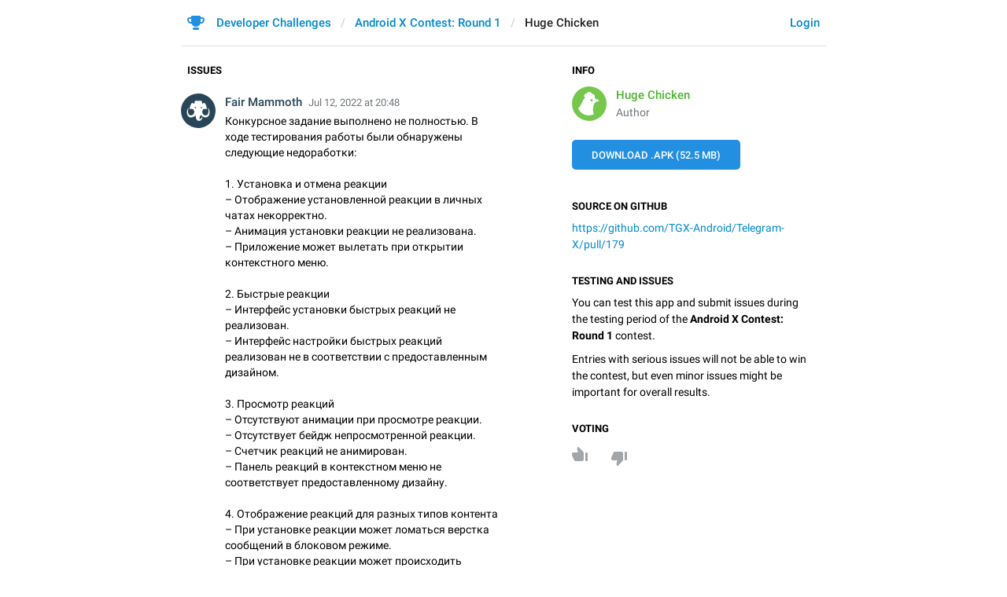

--- FILE ---
content_type: text/html; charset=utf-8
request_url: https://contest.com/android-x-r1/entry4113
body_size: 6242
content:
<!DOCTYPE html>
<html>
  <head>
    <meta charset="utf-8">
    <title>Android X Contest: Round 1 – Developer Challenges</title>
    <meta name="viewport" content="width=device-width, initial-scale=1.0, minimum-scale=1.0, maximum-scale=1.0, user-scalable=no" />
<meta name="format-detection" content="telephone=no" />
<meta http-equiv="X-UA-Compatible" content="IE=edge" />
<meta name="MobileOptimized" content="176" />
<meta name="HandheldFriendly" content="True" />
    <link rel="shortcut icon" href="/img/cd_favicon.ico" type="image/x-icon" />
<link rel="mask-icon" href="/img/cd_icon.svg" color="#299ed8">
    <script>document.cookie="stel_dt="+encodeURIComponent((new Date).getTimezoneOffset())+";path=/;max-age=31536000;samesite=None;secure"</script>
    
    <link href="/css/font-roboto.css?1" rel="stylesheet" type="text/css">
    <link href="/css/bootstrap.min.css?3" rel="stylesheet">
    <link href="/css/bootstrap-extra.css?2" rel="stylesheet">
    <link href="/css/telegram.css?249" rel="stylesheet">
<link href="/css/contest.css?41" rel="stylesheet">
<link href="/css/contest-zoo.css?7" rel="stylesheet">
<link href="/css/jquery-ui.min.css?1" rel="stylesheet">

  </head>
  <body class="emoji_image no-transition">
    
    <div id="aj_progress" class="progress-bar"></div>
    
    <div id="aj_content"><div class="cd-container">
  <header>
  <div class="container">
    <div class="header-wrap">
      <div id="header-panel" class="header-panel">
        <div class="header-auth">
  <div class="header-auth-item"><a class="header-auth-link login-link" href="/auth">Login</a></div>
</div>
        <div class="header-breadcrumb header-breadcrumb-simple">
          <ol id="breadcrumb" class="header-nav breadcrumb"><li class="cd-logo"><a href="/"><i class="cd-icon"></i><span class="cd-logo-title">Developer Challenges</span></a></li><li><a href="/android-x-r1">Android X Contest: Round 1</a></li><li class="active"><span dir="auto">Huge Chicken</span></li></ol>
        </div>
      </div>
    </div>
  </div>
</header>
  <main class="container"><section class="cd-aside">
  <h3 class="cd-header">Info</h3>
  <div class="cd-entry-author">
    <div class="cd-entry-photo"><a href="/user/Huge-Chicken" class="animal-photo chicken bc4"></a></div>
    <div class="cd-entry-title"><span class="cd-author"><a href="/user/Huge-Chicken" dir="auto" class="tc4">Huge Chicken</a></span></div>
    <div class="cd-entry-label">Author</div>
  </div>
  <div class="cd-entry-files">
  <a class="btn btn-primary cd-source-btn" href="https://cdn4.telesco.pe/file/entry4113.apk?token=[base64]&dl=1" download="entry4113.apk">Download .APK (52.5 MB)</a>
</div>
<h3 class="cd-header">Source on GitHub</h3>
<div class="cd-article-text"><a href="https://github.com/TGX-Android/Telegram-X/pull/179" target="_blank">https://github.com/TGX-Android/Telegram-X/pull/179</a></div>
<h3 class="cd-header">Testing and Issues</h3>
<div class="cd-article-text"><p>You can test this app and submit issues during the testing period of the <b>Android X Contest: Round 1</b> contest.</p><p>Entries with serious issues will not be able to win the contest, but even minor issues might be important for overall results.</p></div>
  <h3 class="cd-header">Voting</h3>
  <div class="cd-entry-voting" data-entry-id="4113">
    <div class="cd-entry-voting-buttons">
      <span class="cd-entry-like"><svg class="icon" width="20" height="18" viewBox="0 0 20 18" xmlns="http://www.w3.org/2000/svg"><path d="m781 493.006281h-1c-.55 0-1 .45903-1 1.020067v9.180607c0 .561038.45.799326 1 .799326h1c.552285 0 1-.447715 1-1v-9c0-.552285-.447715-1-1-1zm-18.83 7.26288c-.11.255017-.17.530435-.17.816054v1.101673c0 1.122074.9 1.819393 2 1.819393h5.5c-.543056 2.814359-.83125 4.296343-.864583 4.445953-.05.224415-.013395.95897.024583 1.191347.056108.343316.233487.683318.532134 1.020008l.000016-.000014c.366477.413159.998497.451002 1.411656.084525.017392-.015427.034241-.031456.050516-.048057l5.755678-5.87118c.38-.387626.59-.90786.59-1.448496v-7.987128c0-1.315887-1.05-2.386958-2.34-2.386958h-8.1c-.71 0-1.36.377425-1.72.989465z" transform="matrix(1 0 0 -1 -762 511)"/></svg><span class="value"></span></span><!--
   --><span class="cd-entry-dislike"><svg class="icon" width="20" height="18" viewBox="0 0 20 18" xmlns="http://www.w3.org/2000/svg"><path d="m781 493.006281h-1c-.55 0-1 .45903-1 1.020067v9.180607c0 .561038.45.799326 1 .799326h1c.552285 0 1-.447715 1-1v-9c0-.552285-.447715-1-1-1zm-18.83 7.26288c-.11.255017-.17.530435-.17.816054v1.101673c0 1.122074.9 1.819393 2 1.819393h5.5c-.543056 2.814359-.83125 4.296343-.864583 4.445953-.05.224415-.013395.95897.024583 1.191347.056108.343316.233487.683318.532134 1.020008l.000016-.000014c.366477.413159.998497.451002 1.411656.084525.017392-.015427.034241-.031456.050516-.048057l5.755678-5.87118c.38-.387626.59-.90786.59-1.448496v-7.987128c0-1.315887-1.05-2.386958-2.34-2.386958h-8.1c-.71 0-1.36.377425-1.72.989465z" transform="translate(-762 -493)"/></svg><span class="value"></span></span>
    </div>
    <div class="cd-entry-voting-bar ohide">
      <div class="cd-entry-voting-bar-value" style="width:0%"></div>
    </div>
    
  </div>
</section>
<section class="cd-content">
  
  <div class="cd-issues-wrap">
  <span class="cd-filter-wrap cd-dropdown-wrap ohide"><span class="cd-dropdown dropdown-toggle" data-toggle="dropdown">by rating</span><span class="dropdown-menu"><ul class="dropdown-menu">
  <li class="selected"><a href="?sort=rating" class="cd-dropdown-item">Rating</a></li>
  <li><a href="?sort=date" class="cd-dropdown-item">Time</a></li>
</ul></span></span>
  <h3 class="cd-header">Issues</h3>
  <div class="cd-issues"><div class="cd-issue" data-issue-id="15259">
  <a name="issue15259" data-issue-link="15259" class="anchor"></a>
  
  
  
  <div class="cd-issue-photo"><i class="animal-photo mammoth bc0"></i></div>
  <div class="cd-issue-body">
    <div class="cd-issue-author">
      <span class="cd-issue-author-name"><span dir="auto" class="tc0">Fair Mammoth</span></span>
      <a href="#issue15259" class="cd-issue-date" data-issue-link="15259" data-add-hashtag="#issue15259">Jul 12, 2022 at 20:48</a>
    </div>
    <div class="cd-issue-text">Конкурсное задание выполнено не полностью. В ходе тестирования работы были обнаружены следующие недоработки:<br/><br/>1. Установка и отмена реакции<br/>– Отображение установленной реакции в личных чатах некорректно.<br/>– Анимация установки реакции не реализована.<br/>– Приложение может вылетать при открытии контекстного меню.<br/><br/>2. Быстрые реакции<br/>– Интерфейс установки быстрых реакций не реализован.<br/>– Интерфейс настройки быстрых реакций реализован не в соответствии с предоставленным дизайном.<br/><br/>3. Просмотр реакций<br/>– Отсутствуют анимации при просмотре реакции.<br/>– Отсутствует бейдж непросмотренной реакции.<br/>– Счетчик реакций не анимирован.<br/>– Панель реакций в контекстном меню не соответствует предоставленному дизайну.<br/><br/>4. Отображение реакций для разных типов контента<br/>– При установке реакции может ломаться верстка сообщений в блоковом режиме.<br/>– При установке реакции может происходить прыжок пузыря сообщения в блоковом режиме.<br/>– Последнее сообщение в каналах может отображаться без установленных реакций.<br/><br/>5. Просмотр установленных реакций в группах<br/>– Интерфейс реализован не в соответствии с предоставленным дизайном.<br/><br/>6. Определение набора реакций для групп и каналов<br/>– Интерфейс реализован не в соответствии с предоставленным дизайном.</div>
    <div class="cd-issue-files cd-issue-file-covers cd-view-medias"></div>
    <div class="cd-issue-device">Samsung Galaxy S22 Ultra (Android 12), S10 (Android 12); OnePlus 5T (Android 10); Xiaomi Redmi Note 8 Pro (Android 10).</div>
    <div class="cd-issue-voting-buttons">
      <span class="cd-issue-like"><svg class="icon" height="16" viewBox="0 0 17 16" width="17" xmlns="http://www.w3.org/2000/svg"><path d="m781 493.006281h-1c-.55 0-1 .45903-1 1.020067v9.180607c0 .561038.45.799326 1 .799326h1c.552285 0 1-.447715 1-1v-9c0-.552285-.447715-1-1-1zm-18.83 7.26288c-.11.255017-.17.530435-.17.816054v1.101673c0 1.122074.9 1.819393 2 1.819393h5.5c-.543056 2.814359-.83125 4.296343-.864583 4.445953-.05.224415-.013395.95897.024583 1.191347.056108.343316.233487.683318.532134 1.020008l.000016-.000014c.366477.413159.998497.451002 1.411656.084525.017392-.015427.034241-.031456.050516-.048057l5.755678-5.87118c.38-.387626.59-.90786.59-1.448496v-7.987128c0-1.315887-1.05-2.386958-2.34-2.386958h-8.1c-.71 0-1.36.377425-1.72.989465z" transform="matrix(.8 0 0 -.8 -609.2 409)"/></svg><span class="value">10</span></span>
    </div>
  </div>
  
  
</div><div class="cd-list-empty-wrap ohide">
  <div class="cd-list-empty">Nobody added any issues yet...</div>
</div></div>
  
</div>
</section></main>
</div><div class="popup-container login-popup-container hide" id="login-popup-container">
  <div class="popup">
    <div class="popup-body">
      <section>
        <h2>Log In</h2>
        <p>Log in here to leave comments and take part in the Telegram Competitions. Please enter your <b>phone number</b> in the <a target="_blank" rel="noopener" href="https://telegram.org/faq#login-and-sms">international format</a> and we will send a confirmation message to your account via Telegram.</p>

        <form id="send-form" class="login-form">
          <div class="form-group">
            <input type="tel" class="form-control cd-form-control input-lg" id="phone-number" placeholder="+12223334455" autocomplete="off"/>
          </div>
          <div class="popup-buttons">
            <a class="btn btn-link btn-lg login-cancel-btn">Cancel</a><button type="submit" class="btn btn-link btn-lg">Next</button>
          </div>
        </form>

        <div id="login-form" class="hide">
          <div class="form-group">
            <span class="form-control cd-form-control input input-lg input-disabled"><strong id="phone-number-field"></strong> (<a class="login-back" href="/auth">Incorrect?</a>)</span>
            <p class="help-block dots-animated">We&#39;ve just sent you a message.<br/>Please confirm access via Telegram</p>
          </div>
          <div class="popup-buttons">
            <a class="btn btn-link btn-lg login-cancel-btn">Cancel</a><a class="btn btn-link btn-lg login-back">Back</a>
          </div>
        </div>
      </section>
    </div>
  </div>
</div></div>
    <script src="/js/jquery.min.js?1"></script>
    <script src="/js/bootstrap.min.js"></script>
    <script src="/js/main-aj.js?72"></script>
    <script src="/js/contest.js?25"></script>
<script src="/js/jquery-ui.min.js?1"></script>
<script src="/js/tgsticker.js?31"></script>

    <script>ajInit({"version":682,"apiUrl":"\/api?hash=5c2c4797015b16ca85","unauth":true,"state":{"votingClosed":true,"votingDisabled":true,"likeVal":1,"fileLimit":5,"fileSizeLimit":15728640,"uploadBaseUrl":"https:\/\/telegra.ph"}});</script>
    <script id="aj_script">l.add({"WEB_DELETE_ISSUE_REPLY_CONFIRM_TEXT":"Are you sure you want to delete this reply?","WEB_DELETE_ISSUE_REPLY_CONFIRM_BUTTON":"Delete","WEB_DELETE_ISSUE_CONFIRM_TEXT":"Are you sure you want to delete this issue?","WEB_DELETE_ISSUE_CONFIRM_BUTTON":"Delete","WEB_ADD_ATTACH_CONFIRM_TEXT":"Would you like to add a screenshot or video of the issue?","WEB_ADD_ATTACH_CONFIRM_BUTTON":"OK","WEB_ADD_ATTACH_SKIP_BUTTON":"Skip","WEB_UPLOADING_IN_PROGRESS":"Uploading in progress","WEB_TOO_MANY_FILES":"You can attach no more than {limit:|# file|# files}","WEB_FILE_IS_TOO_BIG":"File <b>{file_name}<\/b> ({file_size}) is too big. <br\/>File size must not exceed 10MB","WEB_ISSUE_VOTING_IS_CLOSED":"Sorry, voting for issues in this contest is now closed.","WEB_ENTRY_VOTING_IS_CLOSED":"Sorry, voting for submissions in this contest is now closed.","WEB_ISSUE_VOTING_DISABLED":"Sorry, you can&#39;t vote for issues in this contest.","WEB_ENTRY_VOTING_DISABLED":"Sorry, you can&#39;t vote for submissions in this contest."});
Aj._useScrollHack=true;
Issues.init();
Aj.onLoad(function(state) {
  function requestConfirmation(event) {
    event && event.preventDefault();
    var phone = $('#phone-number').val();
    $.ajax({
      type: 'POST',
      url: '/auth/request',
      data: {
        phone: phone
      },
      success: function(result) {
        $('#phone-number-field').text(phone);
        $('#send-form').addClass('hide');
        $('#login-form').removeClass('hide');
        checkAuth(result.temp_session);
      },
      error: function(xhr) {
        showAlert(xhr.responseText || 'Server error');
      },
      dataType: 'json'
    });
    return false;
  }
  function cancelConfirmation(event) {
    event && event.preventDefault();
    $('#phone-number-field').text('');
    $('#send-form').removeClass('hide');
    $('#login-form').addClass('hide');
    $('#phone-number').focus();
    clearTimeout(window.authTimeout);
    return false;
  }
  function checkAuth(temp_session) {
    clearTimeout(window.authTimeout);
    window.authTimeout = setTimeout(function doCheckAuth() {
      $.ajax({
        type: 'POST',
        url: '/auth/login',
        data: {
          temp_session: temp_session
        },
        success: function(result) {
          if (result) {
            location.reload();
          } else {
            checkAuth(temp_session);
          }
        },
        error: function (xhr) {
          showAlert(xhr.responseText || 'Server error');
        },
        dataType: 'json'
      });
    }, 700);
  }
  $('#login-popup-container').on('popup:open', function() {
    $('#phone-number').focus();
  });
  $('#login-popup-container').on('popup:close', function() {
    cancelConfirmation();
    if (location.pathname == '/auth') {
      window.history && history.replaceState(null, null, '/');
    }
  });
  $('#login-popup-container #send-form').on('submit', requestConfirmation);
  $('#login-popup-container .login-cancel-btn').on('click', function(e) {
    e.preventDefault();
    closePopup('#login-popup-container');
  });
  $('#login-popup-container .login-back').on('click', cancelConfirmation);
  $('.login-link').on('click', function(e) {
    e.stopImmediatePropagation();
    e.preventDefault();
    openPopup('#login-popup-container');
  });
});
Aj.onUnload(function(state) {
  $('#login-popup-container').off('popup:open');
  $('#login-popup-container').off('popup:close');
  $('#login-popup-container #send-form').off('submit');
  $('#login-popup-container .login-cancel-btn').off('click');
  $('#login-popup-container .login-back').off('click');
  $('.login-link').off('click');
});
</script>
    <script>Aj.pageLoaded();</script>
    
  </body>
</html>
<!-- page generated in 24.36ms -->
